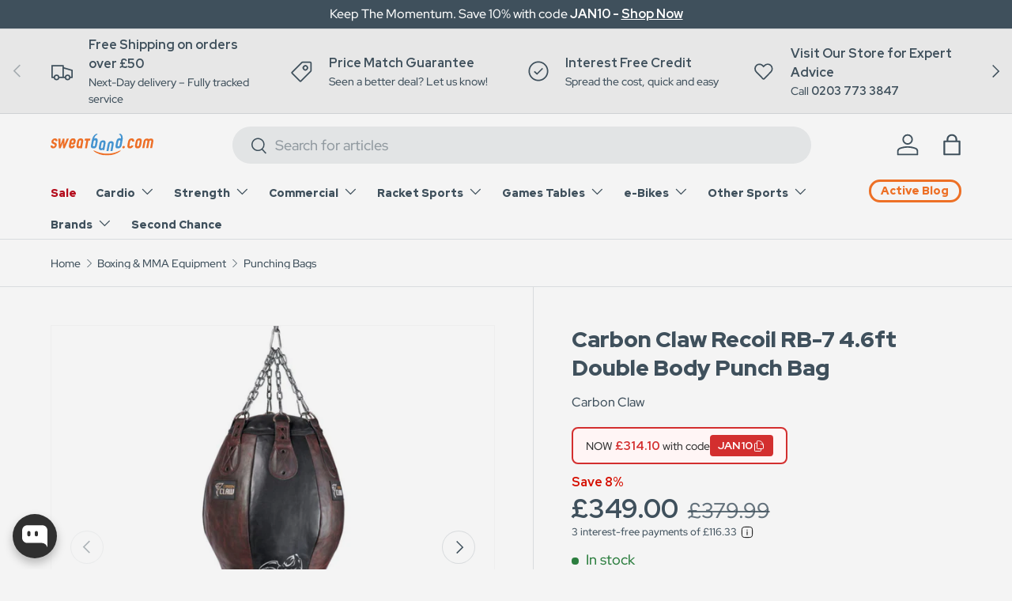

--- FILE ---
content_type: text/html; charset=utf-8
request_url: https://api.reviews.co.uk/json-ld/product/richsnippet?sku=SFIT-P-CC-079-DD%3B39835345322182&store=sweatband&url=https://www.sweatband.com/products/carbon-claw-recoil-rb-7-4-6ft-double-body-punch-bag&data=true
body_size: 210
content:
{
	"@context" : "http://schema.org",
	"@type" : "Product"

  			
		    ,"name" : "Carbon Claw Recoil RB-7 4.6ft Double Body Punch Bag",
		"image" : "https://cdn.shopify.com/s/files/1/0563/2773/3446/products/carbon_claw_recoil_rb-7_4.6ft_double_body_punch_bag_carbon_claw_recoil_rb-7_4.6ft_double_body_punch_bag.jpg?v=1621855607",
				"sku" : "SFIT-P-CC-079-DD"
		    
}


--- FILE ---
content_type: text/html;charset=utf-8
request_url: https://play.loyoly.io/play/shopify/section-referral?langSuffix=/&langcode=en&currencycode=GBP&currencyrate=1.0&shop=sweatbanddevclean.myshopify.com&origin=https://www.sweatband.com
body_size: 850
content:
<!DOCTYPE html><html  lang="en"><head><meta charset="utf-8">
<meta name="viewport" content="width=device-width, initial-scale=1, maximum-scale=1, user-scalable=no">
<title>Loyoly-front-user</title>
<link rel="preconnect" href="https://assets.loyoly.io">
<link rel="preconnect" href="https://www.gstatic.com">
<link rel="preconnect" href="https://fonts.gstatic.com">
<link rel="preconnect" href="https://www.google.com">
<link rel="stylesheet" href="https://fonts.googleapis.com/css2?family=Montserrat:ital,wght@0,100..900;1,100..900&display=swap">
<link rel="stylesheet" href="/_nuxt/entry.DE8gZP11.css" crossorigin>
<link rel="stylesheet" href="/_nuxt/libphonenumber-js.CJtgdyBx.css" crossorigin>
<link rel="modulepreload" as="script" crossorigin href="/_nuxt/Ctz78cHG.js">
<link rel="modulepreload" as="script" crossorigin href="/_nuxt/D2cCxTSH.js">
<link rel="modulepreload" as="script" crossorigin href="/_nuxt/C6YmUvG3.js">
<link rel="modulepreload" as="script" crossorigin href="/_nuxt/D6KBR8NM.js">
<link rel="modulepreload" as="script" crossorigin href="/_nuxt/BEz7t6N2.js">
<script src="/scripts/loading.js" defer></script>
<meta name="robots" content="noindex, nofollow">
<script type="module" src="/_nuxt/Ctz78cHG.js" crossorigin></script>
<script id="unhead:payload" type="application/json">{"title":"Loyoly-front-user"}</script></head><body><div id="__nuxt"><style>
  .loader {
    display: block;
    position: fixed;
    z-index: 1031;
    top: 50%;
    left: 50%;
    transform: translate(-50%, -50%);
    width: 64px;
    height: 64px;
    box-sizing: border-box;
    border: solid 4px transparent;
    border-top-color: #000;
    border-left-color: #000;
    border-bottom-color: #efefef;
    border-right-color: #efefef;
    border-radius: 50%;
    -webkit-animation: loader 400ms linear infinite;
    animation: loader 400ms linear infinite;
  }
  @keyframes loader {
    0% {
      transform: translate(-50%, -50%) rotate(0deg);
    }
    100% {
      transform: translate(-50%, -50%) rotate(360deg);
    }
  }
</style></div><div id="teleports"></div><script>window.__NUXT_SITE_CONFIG__={_priority:{name:-5,env:-15,url:-4},env:"production",name:"front-monorepo",url:"https:\u002F\u002Fplay.loyoly.io\u002F"}</script><script type="application/json" data-nuxt-data="nuxt-app" data-ssr="false" id="__NUXT_DATA__">[{"serverRendered":1},false]</script>
<script>window.__NUXT__={};window.__NUXT__.config={public:{env:"prod",mixpanelToken:"token",baseUrl:"https://app.loyoly.io/api",baseUrlWallet:"https://wallet-service.loyoly.io/api",sentry:{dsn:"https://42ad1cb1750f43f1b521b0b4f47e755e@o569590.ingest.us.sentry.io/5727959"}},app:{baseURL:"/",buildId:"c0563926-eb0b-41eb-a456-773f8e4f3f6f",buildAssetsDir:"/_nuxt/",cdnURL:""}}</script></body></html>

--- FILE ---
content_type: text/css
request_url: https://www.sweatband.com/cdn/shop/t/275/assets/product.css?v=133353847542917444971769770092
body_size: 2717
content:
.option-selector{padding:0;border:0}.option-selector:not(:last-child){margin-bottom:2rem}.option-selector .label{margin-bottom:.5em}.option-selector__label-value{font-weight:400}.option-selector__btns{margin-top:-12px}.opt-label{margin-top:12px;margin-inline-end:12px;border:var(--btn-border-width) solid rgba(var(--text-color)/.2);border-radius:var(--btn-border-radius, 0);cursor:pointer}.opt-label--btn{min-width:50px;padding:var(--btn-padding-y, 12px) 16px;background-color:rgba(var(--bg-color));color:rgb(var(--text-color))}.opt-label--btn:hover{background-color:rgba(var(--text-color)/.05)}.opt-btn:focus-visible+.opt-label{outline-offset:3px}.opt-btn:checked+.opt-label--btn{background-color:rgba(var(--bg-color));color:rgb(var(--text-color))}.opt-btn:checked+.opt-label:not(.opt-label--swatch):after,.is-unavailable+.opt-label .opt-label__media:after{content:"";display:block;position:absolute;top:0;left:0;width:100%;height:100%}.opt-btn:checked+.opt-label:not(.opt-label--swatch):after{border-radius:var(--btn-border-radius, 0);box-shadow:0 0 0 2px rgba(var(--text-color)/.6)}.is-unavailable+.opt-label:not(.opt-label--image),.is-unavailable+.opt-label .opt-label__media:after{background:linear-gradient(to bottom left,transparent calc(50% - 1px),rgba(var(--text-color)/.2) calc(50% - 1px),rgba(var(--text-color)/.2) calc(50% + 1px),transparent calc(50% + 1px)) no-repeat}.opt-label__media{width:100%;border-radius:var(--btn-border-radius, 0)}.custom-select__btn[data-swatch]:before,.custom-select__option[data-swatch]:before{content:"";width:20px;height:20px;margin-inline-end:8px;border-radius:50%;background-size:cover}.custom-select [data-swatch=white]:before{border:1px solid #f2f2f2}.opt-label{min-width:64px;transition:opacity .6s,color .6s,border-color .6s;font-weight:700}.option-selector:not(:last-child){margin-bottom:3rem}.opt-label--image{--btn-border-radius: 50%;width:var(--swatch-variant-picker-size, 36px);min-width:0;height:var(--swatch-variant-picker-size, 36px)}.is-unavailable+.opt-label--image img{opacity:.4}.swatch-shape--not-circle{--btn-border-radius: 0}.swatch-shape--natural.swatch--variant-image{height:auto}.opt-label--swatch.swatch-shape--portrait{height:calc(var(--swatch-variant-picker-size, 36px) / .75)}.opt-label:not([data-swatch]):after{content:"";display:block;position:absolute;top:0;left:0;width:100%;height:100%;border-radius:var(--btn-border-radius, 0)}.opt-btn.is-unavailable:checked+.opt-label:not(.opt-label--swatch){border-color:rgba(var(--text-color)/.6)}.opt-btn.is-unavailable:checked+.opt-label:not(.opt-label--swatch):after{box-shadow:none}.opt-label:hover{background-color:transparent}.opt-label:not([data-swatch]):hover:after{box-shadow:0 1px 3px rgba(var(--input-text-color)/.4)}.option-selector__btns .is-unavailable+[data-swatch]:before{opacity:.4}.is-unavailable+.opt-label:not([data-swatch]){overflow:hidden}.is-unavailable+.opt-label:not([data-swatch]):before{content:"";position:absolute;top:0;left:0;width:100%;height:100%;background-color:rgba(var(--text-color)/.05)}.option-selector .label{margin-bottom:.8em}:root{--product-details-block-margin: calc(8 * var(--space-unit));--product-details-block-margin-sm: calc(3 * var(--space-unit));--product-info-block-margin: calc(6 * var(--space-unit))}.product-info__block,.product-info__block--sm,.product-details__block{margin:var(--product-info-block-margin) 0}.product-info__block:first-child,.product-info__block--sm:first-child,.product-details__block:first-child{margin-top:0}.product-info__block:last-child,.product-info__block--sm:last-child,.product-details__block:last-child{margin-bottom:0}.product-info__block:empty,.product-info__block--sm:empty,.product-details__block:empty{display:none}.product-info__block .social__link{width:40px;height:40px;position:relative}.product-info__block .social__link:after{content:"";position:absolute;top:50%;left:50%;width:44px;height:44px;transform:translate(-50%,-50%);opacity:0}.product-info__block .social-share__heading{margin-inline-end:.5em}.product-info__block--sm{margin:var(--product-details-block-margin-sm) 0}.product-info__block--md{margin:calc(6 * var(--space-unit)) 0}.product-details__block{margin:var(--product-details-block-margin) 0}.product-vendor-sku+.product-info__title{margin-top:-4px}.product-info__title+.product-info__rating,.product-price+variant-label{margin-top:-8px}.product-description{overflow:auto}.product-info__price{font-size:var(--h4-font-size)}.product-info__add-to-cart quantity-input{flex:1 1 35%;margin-inline-end:calc(2 * var(--space-unit));transition:opacity .6s ease}.product-info__add-to-cart:has(button[disabled]) quantity-input{opacity:.4;cursor:default;pointer-events:none}.product-info__add-button{flex:0 0 100%;font-size:2em}quantity-input+.product-info__add-button{flex:1 1 65%;margin-inline-start:calc(2 * var(--space-unit))}.product-info__disclosure{font-size:calc(var(--body-font-size) * .1rem)}.shopify-payment-button__button{margin-top:calc(4 * var(--space-unit));overflow:hidden;border-radius:var(--btn-border-radius, 0)}.product-title .product-info__weight{opacity:.7}.card__info .h6,.product-title{text-transform:none}.shopify-payment-button .shopify-payment-button__button--unbranded{padding:var(--btn-padding-y, 12px) 26px;transition:opacity .6s ease,color .6s ease,background-position .4s ease-out;font-size:.88em;font-weight:700;line-height:1.2em;text-transform:var(--btn-text-transform, none)}.shopify-payment-button .shopify-payment-button__button--unbranded:hover:not([disabled]){background-color:transparent}.shopify-payment-button__button--hidden{display:none}.shopify-payment-button__more-options{color:rgb(var(--text-color))}.product-policies{margin-top:var(--space-unit)}.pickup-icon{flex-shrink:0;margin-inline-end:calc(2 * var(--space-unit))}.product-details .spr-header-title{display:none}.product-details__text{font-size:calc(var(--body-font-size) * var(--fluid-1-25))}.product-inventory__status:before{content:"";display:inline-block;width:9px;height:9px;margin-inline-end:.5em;border-radius:9px;background-color:currentColor}[data-inventory-level=none]{color:rgb(var(--no-stock-text-color))}[data-inventory-level=low]{color:rgb(var(--low-stock-text-color))}[data-inventory-level=very_low]{color:rgb(var(--very-low-stock-text-color))}[data-inventory-level=normal],[data-inventory-level=in_stock]{color:rgb(var(--in-stock-text-color))}[data-inventory-level=backordered]{color:rgb(var(--no-stock-backordered-text-color))}.product-spec{margin:0}.product-spec__item{border-bottom:1px dashed rgba(var(--text-color)/.15)}.product-spec__item:last-child{border:0}.product-spec__value p:last-child{margin-bottom:0}@media (max-width: 768.98px){.product-info.media-with-text__text{padding-top:0}}@media (min-width: 769px){:root{--product-details-block-margin: calc(12 * var(--space-unit));--product-info-block-margin: calc(8 * var(--space-unit))}.product-details .disclosure>summary{padding-top:calc(5 * var(--space-unit));padding-bottom:calc(5 * var(--space-unit))}.product-details .disclosure__content{padding-bottom:calc(5 * var(--space-unit))}.product-spec__label{flex:0 0 160px;margin-bottom:0}.product-spec__label--right{flex-basis:50%}.cc-featured-product .media-with-text__text{max-width:calc(100% - var(--media-width, 50%))}}@media (min-width: 1024px){.product-info__add-to-cart quantity-input{flex-basis:150px}.product-details .disclosure>summary{padding-top:calc(8 * var(--space-unit));padding-bottom:calc(8 * var(--space-unit))}.product-details .disclosure__content{padding-bottom:calc(8 * var(--space-unit))}}.product-info__add-button{display:flex}.swym-add-to-wishlist--mobile{display:none!important}@media (max-width: 600px){.product-info__title{position:relative}.product-title.h5{padding-right:55px}.swym-add-to-wishlist--mobile{position:absolute!important;display:flex!important;top:-5px;right:0}.product-info__add-button .swym-add-to-wishlist{display:none!important}}.product-info .swym-add-to-wishlist{display:flex;border-radius:50%;border:1px solid #cccccc!important;background:none!important;width:59px;height:59px!important;margin:3px 0 0 5px!important;flex-shrink:0;justify-content:center;align-items:center;padding:0!important;color:#000!important}.product-info .swym-add-to-wishlist:hover{background:#fff!important}.product-info .swym-added.swym-add-to-wishlist{background:#fff!important;opacity:1!important}.custom-wishlist-button svg{height:20px;width:auto;color:#000}.product-info .swym-added.swym-add-to-wishlist svg{color:red}.instalments-block{margin:20px 0}.instalments-block button{width:100%}.instalments-block button p{font-size:14px;margin:0;line-height:1.3;color:#000}@media (max-width: 640px){.instalments-block button p{font-size:12px;margin:0}.instalments-block button p br{display:none}}.instalments-block__methods{display:flex;justify-content:center;margin:0 0 15px}@media (max-width: 640px){.instalments-block__methods{margin:0 0 5px}}.instalments-block__methods .item{text-align:center;margin:0 12px}@media (max-width: 640px){.instalments-block__methods .item{margin:0 8px}}.instalments-block__methods .item--dividebuy{cursor:pointer}.instalments-block__methods .item figure{margin:0 0 4px;width:auto;justify-content:center;height:30px}.instalments-block__methods .item img{width:auto;height:auto;max-height:30px}.instalments-block__methods .item span{opacity:.7;font-size:12px}[id^=modal-instalments] img{max-width:160px;max-height:40px;margin:0 0 10px}[id^=modal-instalments] p{margin:0 0 5px;font-size:16px}.option-selector [data-modal=size-chart]{margin-left:20px;font-size:14px;margin-top:3px}.product-info__block product-recommendations .slider__item{padding-top:10px}.product-info__block product-recommendations .card{border:2px solid #ed7026;background:#fef6f1;border-radius:10px;margin-bottom:15px}.product-info__block product-recommendations .card:after{content:"\2605  Exclusive Offer with this product";background:linear-gradient(to bottom,#f4f4f4 50%,#fef6f1 50%);position:absolute;white-space:nowrap;top:-10px;left:50%;transform:translate(-50%);padding:0 8px;line-height:20px;color:#ed7026;font-size:14px;font-weight:600}.delivery-box{position:relative;background:#ededed;border-radius:8px;padding:15px 40px 15px 50px;font-size:15px;line-height:1.2}@media (max-width: 1024px){.delivery-box{font-size:13px}}.delivery-box #delay-reason{font-size:14px;line-height:1.2;margin-top:10px}.delivery-box #delivery-info strong{color:#2c7e3f}.delivery-box #delivery-info span{font-weight:700}.delivery-box>svg{position:absolute;left:15px;top:9px;height:26px;width:auto}.tooltip-container{position:absolute;display:inline-block;cursor:pointer;top:11px;right:12px}.question-icon{width:24px;height:24px;fill:#777;transition:fill .2s}.question-icon svg{height:24px;width:auto}.tooltip-container:hover .question-icon{fill:#333}.tooltip-text{visibility:hidden;width:220px;background-color:#000c;color:#fff;text-align:left;font-size:13px;border-radius:8px;padding:10px;position:absolute;z-index:10;bottom:125%;right:-20px;-webkit-backdrop-filter:blur(5px);backdrop-filter:blur(5px);margin-left:-100px;opacity:0;transition:opacity .3s;font-weight:400}.tooltip-text:after{content:"";position:absolute;top:100%;right:28px;margin-left:-5px;border-width:5px;border-style:solid;border-color:#333 transparent transparent transparent}.tooltip-container:hover .tooltip-text{visibility:visible;opacity:1}.badge-save{margin:0;font-size:16px;font-weight:600;line-height:1;display:block;color:#d50f00}.card .badge-save,.sb-top-bar .badge-save,.sb-bottom-bar .badge-save{font-size:14px}.product-info__key-features__buttons{display:flex;padding:5px 0 0}.product-info__key-features__buttons .js-kf-more{color:var(--text-color);text-decoration:underline;text-underline-offset:3px;font-size:14px;margin-right:12px;border:0;transition-duration:.2s}.product-info__key-features__buttons .js-kf-more:hover{color:#000}.product-info__key-features__buttons .js-kf-psbo{border:1px solid #ee7027;padding:0 15px;line-height:26px;border-radius:14px;font-size:14px;color:var(--text-color);transition-duration:.2s}.product-info__key-features__buttons .js-kf-psbo:hover{background:#ee7027;color:#fff}.product-info__key-features ul{list-style-type:disc;font-size:14px;padding-left:20px}.product-info__key-features ul li{margin:0 0 3px}.product-info__key-features .connectivity-badges{display:flex;align-items:center;margin:0 0 10px}.product-info__key-features .connectivity-badges span{margin-left:5px}.product-info__key-features .connectivity-badges img{height:24px;width:auto}.product-info__key-features .connectivity-badges p{font-size:14px;margin:0}.bnpl-container{font-family:-apple-system,BlinkMacSystemFont,Segoe UI,Roboto,Helvetica,Arial,sans-serif;max-width:600px;margin:0 auto;color:#171717}.bnpl-section{padding:32px 0}.bnpl-section:first-child{padding-top:0}.bnpl-section:last-child{padding-bottom:0}.bnpl-header{text-align:center;margin-bottom:28px;padding:0 10px}.bnpl-logo{width:auto;margin-bottom:12px;display:inline-block}.paypal-logo-adjust{height:30px;width:auto}.bnpl-terms{font-size:14px!important;color:#4a4a4a;margin:0;opacity:.7;line-height:1.5}.bnpl-terms a{text-decoration:underline;color:inherit;font-weight:600}.bnpl-timeline{display:grid;gap:10px;text-align:center;align-items:flex-start}.bnpl-cols-3{grid-template-columns:repeat(3,1fr)}.bnpl-cols-4{grid-template-columns:repeat(4,1fr)}.bnpl-step{display:flex;flex-direction:column;align-items:center;position:relative}.bnpl-icon{width:30px;height:30px;margin-bottom:10px}.bnpl-icon svg{width:100%;height:100%;display:block;overflow:visible}.bnpl-label{font-size:10px;text-transform:uppercase;font-weight:700;letter-spacing:.5px;color:#757575;margin-bottom:6px;display:block}.bnpl-amount{font-size:15px;font-weight:800;color:#000;letter-spacing:-.2px}.bnpl-divider{border:0;border-top:1px solid #e0e0e0;margin:0}.dividebuy-original{padding-top:24px;text-align:center}@media (max-width: 480px){.bnpl-timeline{gap:4px}.bnpl-icon{width:36px;height:36px;margin-bottom:8px}.bnpl-amount{font-size:13px}.bnpl-label{font-size:9px}}.bnpl-pdp{font-size:13px;margin:-5px 0 0;display:flex;align-items:center}.bnpl-pdp svg{height:16px;margin-left:5px;cursor:pointer}@media (max-width: 640px){.bnpl-pdp{font-size:12px;margin:-4px 0 0}}.promo-badge-container{display:block;margin:5px 0 15px;font-family:inherit}.promo-content{display:inline-flex;align-items:center;gap:8px;padding:8px 16px;border:2px solid #D32F2F;border-radius:8px;background-color:#fff5f5;color:#333;font-size:14px;line-height:1.4;flex-wrap:wrap}.promo-price{color:#d32f2f;font-weight:700;font-size:1.1em}.copy-code-btn{background:#d32f2f;color:#fff;border:none;padding:4px 10px;border-radius:4px;font-weight:600;cursor:pointer;display:flex;align-items:center;gap:6px;position:relative;transition:background .3s ease;font-size:14px}.copy-code-btn:hover{background:#b71c1c}.copy-icon svg{width:16px;height:16px;display:block}.copy-feedback{visibility:hidden;opacity:0;background-color:#333;color:#fff;text-align:center;border-radius:4px;padding:4px 8px;position:absolute;z-index:10;bottom:100%;left:50%;transform:translate(-50%);margin-bottom:8px;font-size:12px;white-space:nowrap;transition:opacity .3s ease;pointer-events:none}.copy-code-btn.copied .copy-feedback{visibility:visible;opacity:1}
/*# sourceMappingURL=/cdn/shop/t/275/assets/product.css.map?v=133353847542917444971769770092 */


--- FILE ---
content_type: text/css
request_url: https://www.sweatband.com/cdn/shop/t/275/assets/product-sticky-bar.css?v=69918053443956584041766050372
body_size: -164
content:
.sb-top-bar{position:fixed;top:76px;left:50%;z-index:29;width:100%;padding:14px 0;background:#fff;border-bottom:1px solid rgba(62,80,92,.15);transform:translate(-50%,-100%);visibility:hidden;transition:.25s all ease;display:block!important}.sb-top-bar.up{top:118px}.sb-top-bar.active{transform:translate(-50%);visibility:visible}.sb-top-bar__row{display:flex;align-items:center}.sb-top-bar__header{margin-right:auto}.sb-top-bar__header h2{margin-bottom:0}@media only screen and (max-width: 1200px){.sb-top-bar__header h2{max-width:700px}}.sb-top-bar .sb-top-bar__row .product-price--large{font-size:24px;fonmt-weight:600;margin-bottom:0;margin-right:20px}.sb-top-bar .sb-top-bar__row .product-price__reduced{color:#ea802b}.sb-top-bar .sb-top-bar__row .product-price__compare{font-size:14px}.sb-top-bar__back-button-icon{transform:scaleY(-1)}.sb-bottom-bar{position:fixed;bottom:0;left:0;right:0;display:flex!important;justify-content:space-between;align-items:center;z-index:20;border-top:1px solid #D3D3D3;padding:10px 20px;background:#fff;transform:translateY(100%);visibility:hidden;transition:.25s all ease}.sb-bottom-bar .product-price--large{font-size:18px;margin-bottom:0;margin-right:20px}.sb-bottom-bar__klarna{display:block;font-size:12px}.sb-bottom-bar .product-price__reduced{color:#ea802b;font-weight:600}.sb-bottom-bar .sb-top-bar__back-button{padding:9px 15px}.sb-top-bar__price-wrapper{white-space:nowrap}.sb-bottom-bar .product-price--large .product-price__compare{margin-left:5px!important}.sb-bottom-bar .sb-top-bar__back-button .sb-top-bar__back-button-text{font-size:14px!important}.sb-bottom-bar .product-price__compare{font-size:14px}.sb-bottom-bar .sb-bottom-bar__button-wrapper{white-space:nowrap;flex-shrink:0}.sb-bottom-bar .btn{padding:10px 20px;font-size:17px;opacity:1;transition-duration:.2s}.sb-bottom-bar.active{transform:translateY(0);visibility:visible}@media only screen and (max-width: 1023px){.sb-top-bar{display:none!important}.sb-bottom-bar{transform:translateY(0);visibility:visible;display:flex!important}.sb-bottom-bar.active .btn{opacity:1}}@media only screen and (min-width: 1024px){.sb-bottom-bar{display:none!important}}
/*# sourceMappingURL=/cdn/shop/t/275/assets/product-sticky-bar.css.map?v=69918053443956584041766050372 */


--- FILE ---
content_type: text/json
request_url: https://conf.config-security.com/model
body_size: 86
content:
{"title":"recommendation AI model (keras)","structure":"release_id=0x49:4d:6f:35:71:27:7c:38:61:53:39:43:32:2e:3b:78:38:5d:3f:49:73:42:36:5e:61:49:2b:55:6f;keras;0kpa0f6x8tcp9uvuz99n2z44xasaybh2uo076hayrafltqtun4jvsrs06yuqhey6rs2y4ghs","weights":"../weights/494d6f35.h5","biases":"../biases/494d6f35.h5"}

--- FILE ---
content_type: text/javascript; charset=utf-8
request_url: https://www.sweatband.com/products/carbon-claw-recoil-rb-7-4-6ft-double-body-punch-bag.js
body_size: 1278
content:
{"id":6683396473030,"title":"Carbon Claw Recoil RB-7 4.6ft Double Body Punch Bag","handle":"carbon-claw-recoil-rb-7-4-6ft-double-body-punch-bag","description":"The Carbon Claw Recoil RB-7 is a 4.6ft (137cm) tall, double body punch bag dedicated for the toughest boxing and martial arts training regimens. It’s suitable for commercial gym workouts, great for studios, as well as a home training room, and it has been designed to withstand a beating performed by professional fighters and athletes. The bag is excellent for training core punching combinations at various speeds including the most powerful moves, plus the inside of the bag is filled with diverse weighted cut-offs to ensure a more authentic feel. Additionally, the bag is manufactured from a tough dark tan marbled grain leather which is additionally reinforced with black synthetic leather panels for extra strength. It can be securely tethered using 6 D-Ring hangers which are seamlessly attached to the body of the bag with a double leather layer and flexible nylon webbed strapping. Also, there is a bottom D-Ring for a fixing or free weight attachment to ensure less swaying when putting massive strength into each punch.","published_at":"2021-02-26T10:36:54+00:00","created_at":"2021-05-14T22:35:01+01:00","vendor":"Carbon Claw","type":"Punch Bags","tags":["\"category_Boxing","clearance_No","directShip_Yes","googleShoppingLevel_Standard Minus","inFreeStock_No","isOnPSBO_No","isPreOrder_No","isPricePerProduct_No","punchBagsMaterial_Natural Leather","punchBagsSize_5ft","punchBagsTethered_Yes","punchBagsType_Hanging Punch Bags","punchBagsWeightBoxingPunchbags_45kg+","rangeStatus_Current Range","salesRank_0","sb_mpg_133054","sb_pg_133101","shopifyCollection_Punch Bags","usagePrimary_Boxing","usageSuitability_Boxing"],"price":34900,"price_min":34900,"price_max":34900,"available":true,"price_varies":false,"compare_at_price":37999,"compare_at_price_min":37999,"compare_at_price_max":37999,"compare_at_price_varies":false,"variants":[{"id":39835345322182,"title":"Default Title","option1":"Default Title","option2":null,"option3":null,"sku":"SFIT-P-CC-079-DD","requires_shipping":true,"taxable":true,"featured_image":{"id":74488636572034,"product_id":6683396473030,"position":1,"created_at":"2025-05-31T11:46:44+01:00","updated_at":"2025-05-31T11:46:46+01:00","alt":"|Carbon Claw Recoil RB-7 4.6ft Double Body Punch Bag|","width":966,"height":966,"src":"https:\/\/cdn.shopify.com\/s\/files\/1\/0563\/2773\/3446\/files\/carbon_claw_recoil_rb-7_4.6ft_double_body_punch_bag_carbon_claw_recoil_rb-7_4.6ft_double_body_punch_bag.jpg?v=1748688406","variant_ids":[39835345322182]},"available":true,"name":"Carbon Claw Recoil RB-7 4.6ft Double Body Punch Bag","public_title":null,"options":["Default Title"],"price":34900,"weight":45000,"compare_at_price":37999,"inventory_management":"shopify","barcode":"5060422670798","featured_media":{"alt":"|Carbon Claw Recoil RB-7 4.6ft Double Body Punch Bag|","id":64777872212354,"position":1,"preview_image":{"aspect_ratio":1.0,"height":966,"width":966,"src":"https:\/\/cdn.shopify.com\/s\/files\/1\/0563\/2773\/3446\/files\/carbon_claw_recoil_rb-7_4.6ft_double_body_punch_bag_carbon_claw_recoil_rb-7_4.6ft_double_body_punch_bag.jpg?v=1748688406"}},"quantity_rule":{"min":1,"max":null,"increment":1},"quantity_price_breaks":[],"requires_selling_plan":false,"selling_plan_allocations":[]}],"images":["\/\/cdn.shopify.com\/s\/files\/1\/0563\/2773\/3446\/files\/carbon_claw_recoil_rb-7_4.6ft_double_body_punch_bag_carbon_claw_recoil_rb-7_4.6ft_double_body_punch_bag.jpg?v=1748688406","\/\/cdn.shopify.com\/s\/files\/1\/0563\/2773\/3446\/files\/carbon_claw_recoil_rb-7_4.6ft_double_body_punch_bag_carbon_claw_recoil_rb-7_4.6ft_double_body_punch_bag_-_back.jpg?v=1748688406","\/\/cdn.shopify.com\/s\/files\/1\/0563\/2773\/3446\/files\/carbon_claw_recoil_rb-7_4.6ft_double_body_punch_bag_carbon_claw_recoil_rb-7_4.6ft_double_body_punch_bag_-_lifestyle.jpg?v=1748688407"],"featured_image":"\/\/cdn.shopify.com\/s\/files\/1\/0563\/2773\/3446\/files\/carbon_claw_recoil_rb-7_4.6ft_double_body_punch_bag_carbon_claw_recoil_rb-7_4.6ft_double_body_punch_bag.jpg?v=1748688406","options":[{"name":"Title","position":1,"values":["Default Title"]}],"url":"\/products\/carbon-claw-recoil-rb-7-4-6ft-double-body-punch-bag","media":[{"alt":"|Carbon Claw Recoil RB-7 4.6ft Double Body Punch Bag|","id":64777872212354,"position":1,"preview_image":{"aspect_ratio":1.0,"height":966,"width":966,"src":"https:\/\/cdn.shopify.com\/s\/files\/1\/0563\/2773\/3446\/files\/carbon_claw_recoil_rb-7_4.6ft_double_body_punch_bag_carbon_claw_recoil_rb-7_4.6ft_double_body_punch_bag.jpg?v=1748688406"},"aspect_ratio":1.0,"height":966,"media_type":"image","src":"https:\/\/cdn.shopify.com\/s\/files\/1\/0563\/2773\/3446\/files\/carbon_claw_recoil_rb-7_4.6ft_double_body_punch_bag_carbon_claw_recoil_rb-7_4.6ft_double_body_punch_bag.jpg?v=1748688406","width":966},{"alt":"|Carbon Claw Recoil RB-7 4.6ft Double Body Punch Bag - Back|","id":64777872245122,"position":2,"preview_image":{"aspect_ratio":1.0,"height":640,"width":640,"src":"https:\/\/cdn.shopify.com\/s\/files\/1\/0563\/2773\/3446\/files\/carbon_claw_recoil_rb-7_4.6ft_double_body_punch_bag_carbon_claw_recoil_rb-7_4.6ft_double_body_punch_bag_-_back.jpg?v=1748688406"},"aspect_ratio":1.0,"height":640,"media_type":"image","src":"https:\/\/cdn.shopify.com\/s\/files\/1\/0563\/2773\/3446\/files\/carbon_claw_recoil_rb-7_4.6ft_double_body_punch_bag_carbon_claw_recoil_rb-7_4.6ft_double_body_punch_bag_-_back.jpg?v=1748688406","width":640},{"alt":"|Carbon Claw Recoil RB-7 4.6ft Double Body Punch Bag - Lifestyle|","id":64777872277890,"position":3,"preview_image":{"aspect_ratio":1.0,"height":1024,"width":1024,"src":"https:\/\/cdn.shopify.com\/s\/files\/1\/0563\/2773\/3446\/files\/carbon_claw_recoil_rb-7_4.6ft_double_body_punch_bag_carbon_claw_recoil_rb-7_4.6ft_double_body_punch_bag_-_lifestyle.jpg?v=1748688407"},"aspect_ratio":1.0,"height":1024,"media_type":"image","src":"https:\/\/cdn.shopify.com\/s\/files\/1\/0563\/2773\/3446\/files\/carbon_claw_recoil_rb-7_4.6ft_double_body_punch_bag_carbon_claw_recoil_rb-7_4.6ft_double_body_punch_bag_-_lifestyle.jpg?v=1748688407","width":1024}],"requires_selling_plan":false,"selling_plan_groups":[]}

--- FILE ---
content_type: application/javascript; charset=UTF-8
request_url: https://play.loyoly.io/scripts/loading.js
body_size: -288
content:
;(function () {
  const div = document.createElement('div')
  div.id = 'loyoly-loader'
  div.classList.add('loader')
  document.body.appendChild(div)
})()


--- FILE ---
content_type: image/svg+xml
request_url: https://cdn.shopify.com/s/files/1/0563/2773/3446/files/dividebuy-logo.svg?v=1760430273
body_size: -129
content:
<svg viewBox="0 0 67.316 17.2" height="17.2" width="67.316" xmlns="http://www.w3.org/2000/svg"><defs><style>.a{fill:#002f6d;}.b{fill:#00b3e3;}</style></defs><g transform="translate(33.658 8.6)"><g transform="translate(-33.658 -8.6)"><path transform="translate(-306.442 -14.282)" d="M353.912,21.012a2.183,2.183,0,0,0,1.659-2.247c0-1.718-1.271-2.565-3.235-2.565H347.3v1.929a5.271,5.271,0,0,1,1.447,2.212,5.654,5.654,0,0,1-1.435,5.729h5.153c2.141,0,3.318-.976,3.318-2.706A2.352,2.352,0,0,0,353.912,21.012Zm-3.506-2.353h1.2c.553,0,.823.224.823.706s-.259.682-.823.682h-1.212Zm1.412,4.929h-1.412V22.2h1.412c.553,0,.824.235.824.706s-.282.682-.835.682Z" class="a"></path><path transform="translate(0 -14.371)" d="M9.235,21.206A4.819,4.819,0,0,1,4.106,26.17H0V16.3H4.106A4.755,4.755,0,0,1,9.235,21.206Zm-5.4,2.2a2.054,2.054,0,0,0,2.271-2.2,2.054,2.054,0,0,0-2.271-2.2H3.094v4.4Z" class="b"></path><path transform="translate(-69.353 -29.371)" d="M78.6,33.3h3.094v7.859H78.6Z" class="b"></path><path transform="translate(-92.647 -29.371)" d="M108.294,33.3l1.271,4.918,1.259-4.918h3.282l-2.623,7.859h-3.859L105,33.3Z" class="b"></path><path transform="translate(-160.589 -29.371)" d="M182,33.3h3.094v7.859H182Z" class="b"></path><path transform="translate(-183.265 -10.929)" d="M210.947,14.765a2.309,2.309,0,0,1,2.165,1.165V12.4h3.094V22.706h-3.094V21.647a2.309,2.309,0,0,1-2.165,1.165c-1.812,0-3.247-1.494-3.247-4.023S209.135,14.765,210.947,14.765Zm1.035,2.706a1.161,1.161,0,0,0-1.141,1.318c0,.859.494,1.329,1.141,1.329s1.141-.459,1.141-1.318A1.171,1.171,0,0,0,211.982,17.47Z" class="b"></path><path transform="translate(-246.442 -28.753)" d="M283.312,40.647a3.776,3.776,0,0,1-4.012-4.023,4.012,4.012,0,0,1,8.023-.071,4.535,4.535,0,0,1-.047.612h-4.953c.047.788.423,1.012.835,1.012a.753.753,0,0,0,.729-.459h3.271A3.771,3.771,0,0,1,283.312,40.647Zm-.965-4.835h1.835a.791.791,0,0,0-.882-.788.886.886,0,0,0-.941.788Z" class="b"></path><path transform="translate(-369.707 -29.371)" d="M427.365,41.159H424.27v-1.2a2.76,2.76,0,0,1-2.412,1.259c-1.8,0-2.859-1.329-2.859-3.353V33.3h3.082v4.165a1.11,1.11,0,1,0,2.212,0V33.3h3.094Z" class="a"></path><path transform="translate(-432.001 -29.371)" d="M495.906,33.3h3.412L493.47,46.57h-3.388l2.8-5.8L489.6,33.3h3.435l1.482,3.988Z" class="a"></path><circle transform="translate(21.435)" r="1.576" cy="1.576" cx="1.576" class="b"></circle><circle transform="translate(9.153)" r="1.576" cy="1.576" cx="1.576" class="b"></circle></g></g></svg>

--- FILE ---
content_type: text/javascript
request_url: https://www.sweatband.com/cdn/shop/t/275/assets/psbo.js?v=2611765843034821541766050372
body_size: -221
content:
function addItemToCart(event){const button=event.target;if(!button.classList.contains("js-add-psbo"))return;let variantId=button.dataset.psboId;const parentVariantId=button.dataset.psboParent,discountValue=button.dataset.psboValue,discountPercent=button.dataset.psboPercent,quantity=1;variantId==""&&(variantId=document.querySelector("#product_"+parentVariantId).value),document.querySelector("#cart-items").classList.add("pointer-events-none"),fetch("/cart/add.js",{method:"POST",headers:{"Content-Type":"application/json"},body:JSON.stringify({items:[{quantity,id:variantId,properties:{_psbo_new:parentVariantId,_discountValue:discountValue,_discountPercent:discountPercent}}]})}).then(response=>{document.querySelector(".cc-main-cart")?location.reload():document.dispatchEvent(new CustomEvent("dispatch:cart-drawer:refresh",{bubbles:!0}))}).catch(error=>{console.error("Error adding item to cart:",error)})}document.addEventListener("click",addItemToCart);
//# sourceMappingURL=/cdn/shop/t/275/assets/psbo.js.map?v=2611765843034821541766050372


--- FILE ---
content_type: text/javascript
request_url: https://www.sweatband.com/cdn/shop/t/275/assets/product-sticky-bar.js?v=129726721052486030921766050372
body_size: -21
content:
class SbTopBar{constructor(){this.init()}init(){this.cacheDom(),this.events(),this.updateVisibility(),document.addEventListener("on:variant:change",event=>{fetch("/products/"+event.detail.product.handle+"?sections=main-product&variant="+event.detail.variant.id).then(res=>res.json()).then(data=>{const html=data["main-product"],tempDiv=document.createElement("div");tempDiv.innerHTML=html;const newBottomBarPrice=tempDiv.querySelector(".sb-bottom-bar .product-price--large"),newTopBarPrice=tempDiv.querySelector(".sb-top-bar .product-price--large"),existingBottomBarPrice=document.querySelector(".sb-bottom-bar .product-price--large"),existingTopBarPrice=document.querySelector(".sb-top-bar .product-price--large");existingBottomBarPrice&&(existingBottomBarPrice.innerHTML=newBottomBarPrice.innerHTML),existingTopBarPrice&&(existingTopBarPrice.innerHTML=newTopBarPrice.innerHTML)})})}cacheDom(){this.lastScrollTop=0,this.topBar=document.querySelector(".sb-top-bar"),this.bottomBar=document.querySelector(".sb-bottom-bar"),this.productDetails=document.querySelector(".product-info"),this.productDetailsMobile=document.querySelector(".product-info"),this.backButton=document.querySelector("#sb-back-button"),this.cartButton=document.querySelector("#sb-cart-button"),this.backButtonBottom=document.querySelector("#st-back-button"),this.cartButtonBottom=document.querySelector("#st-cart-button"),this.cartButtonMain=document.querySelector(".product-info__add-button button"),this.cartButtonBottom=document.querySelector("#st-cart-button"),this.cartButtonMain=document.querySelector(".product-info__add-button button")}events(){window.onscroll=this.updateVisibility.bind(this),this.backButton&&this.backButton.addEventListener("click",()=>this.scrollToTop(),{passive:!0}),this.cartButton&&this.cartButton.addEventListener("click",e=>{e.preventDefault(),this.cartButtonMain.click(),this.scrollToTop()}),this.backButtonBottom&&this.backButtonBottom.addEventListener("click",()=>this.scrollToForm(),{passive:!0}),this.cartButtonBottom&&this.cartButtonBottom.addEventListener("click",e=>{e.preventDefault(),this.cartButtonMain.click(),this.scrollToForm()})}updateVisibility(){const scrollDepth=window.scrollY,productDetailsHeight=this.productDetails.getBoundingClientRect().height,productDetailsMobileHeight=this.productDetailsMobile.getBoundingClientRect().height;scrollDepth>productDetailsHeight?this.topBar.classList.add("active"):this.topBar.classList.remove("active"),scrollDepth>1e3?this.bottomBar.classList.add("active"):this.bottomBar.classList.remove("active");let st=window.pageYOffset||document.documentElement.scrollTop;st<=this.lastScrollTop?this.topBar.classList.add("up"):this.topBar.classList.remove("up"),this.lastScrollTop=st<=0?0:st}scrollToTop(){document.body.scrollIntoView({behavior:"smooth"})}scrollToForm(){this.productDetailsMobile.scrollIntoView({behavior:"smooth"})}}const sbTopBar=new SbTopBar;
//# sourceMappingURL=/cdn/shop/t/275/assets/product-sticky-bar.js.map?v=129726721052486030921766050372


--- FILE ---
content_type: image/svg+xml
request_url: https://www.sweatband.com/cdn/shop/files/CP_logo_lockup_flex_whiteclear_eps.svg?v=1760430124&width=200
body_size: 529
content:
<svg version="1.1" id="svg2" xml:space="preserve" width="1581.9867" height="294.73334" viewBox="0 0 1581.9867 294.73334" xmlns="http://www.w3.org/2000/svg"><metadata id="metadata8">image/svg+xml</metadata><defs id="defs6"></defs><g id="g10" transform="matrix(1.3333333,0,0,-1.3333333,0,294.73333)"><g id="g12" transform="scale(0.1)"><path d="M 9421.43,1697.36 8610.74,24.2383 H 8274.38 L 8577.25,649.449 8101.04,1697.36 h 345.05 l 305.94,-701.739 334.27,701.739 h 335.13" style="fill:#100f0d;fill-opacity:1;fill-rule:nonzero;stroke:none" id="path14"></path><path d="M 5394.89,24.2383 V 1697.36 h 292.28 v -154.44 c 87.92,109.29 218.62,175.83 375.44,175.83 320.79,0 572.67,-263.77 572.67,-613.08 0,-349.291 -256.62,-615.44 -579.79,-615.44 -149.7,0 -273.27,59.411 -358.82,159.2 V 24.2383 Z M 6335.87,1103.31 c 0,192.46 -144.95,339.81 -323.15,339.81 -178.22,0 -323.18,-142.6 -323.18,-339.81 0,-194.861 144.96,-339.822 323.18,-339.822 178.2,0 323.15,147.344 323.15,339.822" style="fill:#100f0d;fill-opacity:1;fill-rule:nonzero;stroke:none" id="path16"></path><path d="M 7690.83,509.25 V 663.699 C 7602.91,556.762 7472.21,490.23 7315.39,490.23 c -325.54,0 -572.67,261.391 -572.67,613.08 0,349.29 256.62,615.44 579.79,615.44 152.07,0 280.4,-66.55 368.32,-171.1 v 149.71 h 292.28 V 509.25 Z m -2.39,594.06 c 0,199.58 -144.92,339.79 -323.16,339.79 -178.2,0 -323.17,-142.58 -323.17,-339.79 0,-194.849 144.97,-339.81 323.17,-339.81 178.24,0 323.16,140.191 323.16,339.81" style="fill:#100f0d;fill-opacity:1;fill-rule:nonzero;stroke:none" id="path18"></path><path d="m 4868.19,1580.92 c 0,0 74.36,137.83 256.62,137.83 77.93,0 128.34,-26.82 128.34,-26.82 v -303.05 c 0,0 -109.97,67.91 -210.93,54.21 -100.95,-13.68 -164.85,-106.38 -164.53,-230.47 V 509.25 h -301.77 v 1188.11 h 292.27 v -116.44" style="fill:#100f0d;fill-opacity:1;fill-rule:nonzero;stroke:none" id="path20"></path><path d="m 11689.9,1764.37 -345.7,198.31 -350.5,201.11 c -232.3,133.3 -521.9,-34.42 -521.9,-302.28 v -45.14 c 0,-24.7 13.2,-47.51 34.6,-59.8 l 162.6,-93.3 c 45.1,-25.89 101.4,6.68 101.4,58.69 v 106.92 c 0,52.93 57.2,86.07 103.1,59.73 l 320.4,-183.81 319.4,-183.25 c 46.1,-26.48 46.1,-93.02 0,-119.48 L 11193.9,1218.81 10873.5,1035 c -45.9,-26.34 -103.1,6.8 -103.1,59.74 v 53.11 c 0,267.86 -289.6,435.58 -521.9,302.28 l -350.57,-201.12 -345.62,-198.3 c -233.43,-133.929 -233.43,-470.628 0,-604.562 L 9897.93,247.852 10248.5,46.7383 c 232.3,-133.3086 521.9,34.4219 521.9,302.2737 v 45.25 c 0,24.699 -13.2,47.508 -34.6,59.808 l -162.7,93.301 c -45.1,25.891 -101.3,-6.68 -101.3,-58.699 V 381.66 c 0,-52.941 -57.3,-86.09 -103.2,-59.738 l -320.3,183.808 -319.43,183.25 c -46.13,26.469 -46.13,93.008 0,119.481 l 319.43,183.258 320.3,183.811 c 45.9,26.34 103.2,-6.8 103.2,-59.74 v -53.11 c 0,-267.86 289.6,-435.578 521.9,-302.282 l 350.5,201.114 345.7,198.308 c 233.4,133.92 233.4,470.63 0,604.55" style="fill:#100f0d;fill-opacity:1;fill-rule:nonzero;stroke:none" id="path22"></path><path d="M 1217.98,951.969 C 1153.88,678.922 918.828,491.352 614.922,491.352 263.535,491.352 0,754.91 0,1103.91 c 0,349.02 268.289,614.93 619.68,614.93 296.777,0 529.46,-187.56 595.93,-455.85 H 906.965 c -54.617,106.84 -163.824,178.06 -284.914,178.06 -175.699,0 -322.895,-144.82 -322.895,-337.14 0,-192.301 147.196,-337.148 322.895,-337.148 125.832,0 235.043,71.238 287.285,185.207 h 308.644" style="fill:#100f0d;fill-opacity:1;fill-rule:nonzero;stroke:none" id="path24"></path><path d="M 1357.25,510.352 V 2185.91 H 1656.4 V 510.352 h -299.15" style="fill:#100f0d;fill-opacity:1;fill-rule:nonzero;stroke:none" id="path26"></path><path d="m 2701.56,1210.75 c -21.37,154.32 -147.2,246.92 -294.41,246.92 -147.19,0 -268.28,-90.22 -299.15,-246.92 z m -595.94,-185.2 c 21.37,-175.671 147.21,-275.409 306.28,-275.409 125.84,0 223.18,59.371 280.16,154.339 h 306.28 c -71.23,-251.671 -296.78,-413.128 -593.56,-413.128 -358.51,0 -610.18,251.679 -610.18,610.188 0,358.51 265.91,617.3 617.3,617.3 353.76,0 610.19,-261.17 610.19,-617.3 0,-26.12 -2.38,-52.24 -7.13,-75.99 h -909.34" style="fill:#100f0d;fill-opacity:1;fill-rule:nonzero;stroke:none" id="path28"></path><path d="m 4086.02,1103.91 c 0,199.44 -144.83,339.52 -322.9,339.52 -178.07,0 -322.89,-142.46 -322.89,-339.52 0,-194.68 144.82,-339.512 322.89,-339.512 178.07,0 322.9,140.082 322.9,339.512 z m 2.37,-593.558 V 664.68 c -87.85,-106.828 -218.43,-173.328 -375.12,-173.328 -325.28,0 -572.2,261.179 -572.2,612.558 0,349.02 256.42,614.93 579.32,614.93 151.94,0 280.15,-66.48 368,-170.95 v 149.58 h 292.03 V 510.352 h -292.03" style="fill:#100f0d;fill-opacity:1;fill-rule:nonzero;stroke:none" id="path30"></path></g></g></svg>